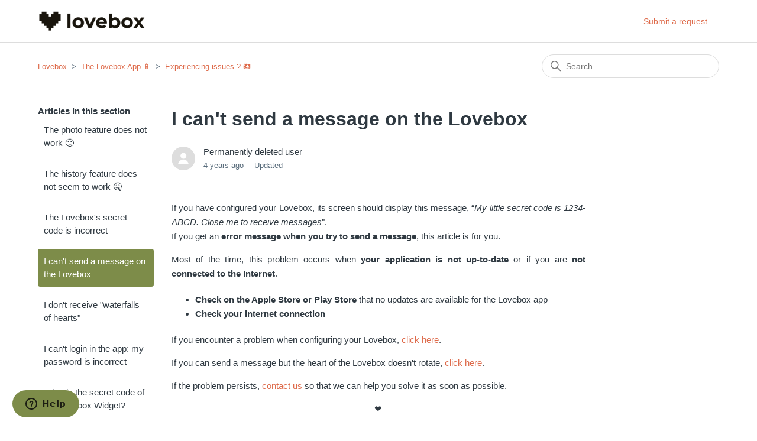

--- FILE ---
content_type: text/html; charset=utf-8
request_url: https://sos.lovebox.love/hc/en-us/articles/360019953091-I-can-t-send-a-message-on-the-Lovebox
body_size: 5907
content:
<!DOCTYPE html>
<html dir="ltr" lang="en-US">
<head>
  <meta charset="utf-8" />
  <!-- v26899 -->


  <title>I can&#39;t send a message on the Lovebox &ndash; Lovebox</title>

  

  <meta name="description" content="If you have configured your Lovebox, its screen should display this message, “My little secret code is 1234-ABCD. Close me to receive..." /><meta property="og:image" content="https://sos.lovebox.love/hc/theming_assets/01J05VSQ2HA5F77D4W56AN2Q8P" />
<meta property="og:type" content="website" />
<meta property="og:site_name" content="Lovebox" />
<meta property="og:title" content="I can't send a message on the Lovebox" />
<meta property="og:description" content="If you have configured your Lovebox, its screen should display this message, “My little secret code is 1234-ABCD. Close me to receive messages&quot;. If you get an error message when you try to send a m..." />
<meta property="og:url" content="https://sos.lovebox.love/hc/en-us/articles/360019953091-I-can-t-send-a-message-on-the-Lovebox" />
<link rel="canonical" href="https://sos.lovebox.love/hc/en-us/articles/360019953091-I-can-t-send-a-message-on-the-Lovebox">
<link rel="alternate" hreflang="en-us" href="https://sos.lovebox.love/hc/en-us/articles/360019953091-I-can-t-send-a-message-on-the-Lovebox">
<link rel="alternate" hreflang="fr" href="https://sos.lovebox.love/hc/fr/articles/360019953091-Je-n-arrive-pas-%C3%A0-envoyer-un-message-sur-la-Lovebox">
<link rel="alternate" hreflang="x-default" href="https://sos.lovebox.love/hc/en-us/articles/360019953091-I-can-t-send-a-message-on-the-Lovebox">

  <link rel="stylesheet" href="//static.zdassets.com/hc/assets/application-f34d73e002337ab267a13449ad9d7955.css" media="all" id="stylesheet" />
  <link rel="stylesheet" type="text/css" href="/hc/theming_assets/2040477/114094558771/style.css?digest=19494667376658">

  <link rel="icon" type="image/x-icon" href="/hc/theming_assets/01J05VTCNAXZC32A3CMP2W92JP">

    

  <meta content="width=device-width, initial-scale=1.0" name="viewport" />

<!-- Global site tag (gtag.js) - Google Analytics -->
<script async src="https://www.googletagmanager.com/gtag/js?id=G-3C381EF80K"></script>
<script>
  window.dataLayer = window.dataLayer || [];
  function gtag(){dataLayer.push(arguments);}
  gtag('js', new Date());

  gtag('config', 'G-4MT90TQX3X');
</script>
  
</head>
<body class="">
  
  
  

  <!--This should be added at the very top -->
<div class="alertbox"></div>

<a class="skip-navigation" tabindex="1" href="#main-content">Skip to main content</a>

<header class="header">
  <div class="logo">
    <a title="Home" href="/hc/en-us">
      <img src="/hc/theming_assets/01J05VSQ2HA5F77D4W56AN2Q8P" alt="Lovebox Help Center home page" />
      
    </a>
  </div>
  <div class="nav-wrapper">
    <button class="menu-button" aria-controls="user-nav" aria-expanded="false" aria-label="Toggle navigation menu">
      <svg xmlns="http://www.w3.org/2000/svg" width="16" height="16" focusable="false" viewBox="0 0 16 16" class="icon-menu">
        <path fill="none" stroke="currentColor" stroke-linecap="round" d="M1.5 3.5h13m-13 4h13m-13 4h13"/>
      </svg>
    </button>
    <nav class="user-nav" id="user-nav">
      
      <a class="submit-a-request" href="/hc/en-us/requests/new">Submit a request</a>
    </nav>
  </div>
</header>


  <main role="main">
    <div class="container-divider"></div>
<div class="container">
  <nav class="sub-nav">
    <ol class="breadcrumbs">
  
    <li title="Lovebox">
      
        <a href="/hc/en-us">Lovebox</a>
      
    </li>
  
    <li title="The Lovebox App 📱">
      
        <a href="/hc/en-us/categories/360001197832-The-Lovebox-App">The Lovebox App 📱</a>
      
    </li>
  
    <li title="Experiencing issues ? 🚑">
      
        <a href="/hc/en-us/sections/360002916272-Experiencing-issues">Experiencing issues ? 🚑</a>
      
    </li>
  
</ol>

    <div class="search-container">
      <svg xmlns="http://www.w3.org/2000/svg" width="12" height="12" focusable="false" viewBox="0 0 12 12" class="search-icon">
        <circle cx="4.5" cy="4.5" r="4" fill="none" stroke="currentColor"/>
        <path stroke="currentColor" stroke-linecap="round" d="M11 11L7.5 7.5"/>
      </svg>
      <form role="search" class="search" data-search="" action="/hc/en-us/search" accept-charset="UTF-8" method="get"><input type="hidden" name="utf8" value="&#x2713;" autocomplete="off" /><input type="search" name="query" id="query" placeholder="Search" aria-label="Search" /></form>
    </div>
  </nav>

  <div class="article-container" id="article-container">
    <aside class="article-sidebar" aria-labelledby="section-articles-title">
      
        <div class="collapsible-sidebar">
          <button type="button" class="collapsible-sidebar-toggle" aria-labelledby="section-articles-title" aria-expanded="false">
            <svg xmlns="http://www.w3.org/2000/svg" width="20" height="20" focusable="false" viewBox="0 0 12 12" aria-hidden="true" class="collapsible-sidebar-toggle-icon chevron-icon">
              <path fill="none" stroke="currentColor" stroke-linecap="round" d="M3 4.5l2.6 2.6c.2.2.5.2.7 0L9 4.5"/>
            </svg>
            <svg xmlns="http://www.w3.org/2000/svg" width="20" height="20" focusable="false" viewBox="0 0 12 12" aria-hidden="true" class="collapsible-sidebar-toggle-icon x-icon">
              <path stroke="currentColor" stroke-linecap="round" d="M3 9l6-6m0 6L3 3"/>
            </svg>
          </button>
          <span id="section-articles-title" class="collapsible-sidebar-title sidenav-title">
            Articles in this section
          </span>
          <div class="collapsible-sidebar-body">
            <ul>
              
                <li>
                  <a href="/hc/en-us/articles/4410323694866-The-photo-feature-does-not-work" class="sidenav-item ">The photo feature does not work 😕</a>
                </li>
              
                <li>
                  <a href="/hc/en-us/articles/360021994999-The-history-feature-does-not-seem-to-work" class="sidenav-item ">The history feature does not seem to work 🤒</a>
                </li>
              
                <li>
                  <a href="/hc/en-us/articles/360020072251-The-Lovebox-s-secret-code-is-incorrect" class="sidenav-item ">The Lovebox&#39;s secret code is incorrect</a>
                </li>
              
                <li>
                  <a href="/hc/en-us/articles/360019953091-I-can-t-send-a-message-on-the-Lovebox" class="sidenav-item current-article">I can&#39;t send a message on the Lovebox</a>
                </li>
              
                <li>
                  <a href="/hc/en-us/articles/360019951231-I-don-t-receive-waterfalls-of-hearts" class="sidenav-item ">I don&#39;t receive &quot;waterfalls of hearts&quot;</a>
                </li>
              
                <li>
                  <a href="/hc/en-us/articles/360020072711-I-can-t-login-in-the-app-my-password-is-incorrect" class="sidenav-item ">I can&#39;t login in the app: my password is incorrect</a>
                </li>
              
                <li>
                  <a href="/hc/en-us/articles/19405341950354-What-is-the-secret-code-of-my-Lovebox-Widget" class="sidenav-item ">What is the secret code of my Lovebox Widget?</a>
                </li>
              
            </ul>
            
          </div>
        </div>
      
    </aside>

    <article id="main-content" class="article">
      <header class="article-header">
        <h1 title="I can&#39;t send a message on the Lovebox" class="article-title">
          I can&#39;t send a message on the Lovebox
          
        </h1>

        <div class="article-author">
          
            <div class="avatar article-avatar">
              
              <img src="https://assets.zendesk.com/hc/assets/default_avatar.png" alt="" class="user-avatar"/>
            </div>
          
          <div class="article-meta">
            
              
                Permanently deleted user
              
            

            <ul class="meta-group">
              
                <li class="meta-data"><time datetime="2021-09-29T13:09:43Z" title="2021-09-29T13:09:43Z" data-datetime="relative">September 29, 2021 13:09</time></li>
                <li class="meta-data">Updated</li>
              
            </ul>
          </div>
        </div>

        
      </header>

      <section class="article-info">
        <div class="article-content">
          <div class="article-body"><p class="wysiwyg-text-align-justify"><span style="font-weight: 400;">If you have configured your Lovebox, its screen should display this message, “<em>My little secret code is 1234-ABCD. </em></span><span style="font-weight: 400;"><em>Close me to receive messages</em>". </span><span style="font-weight: 400;"><br></span><span style="font-weight: 400;">If you get an <strong>error message when you try to send a message</strong>, this article is for you.</span>&nbsp;</p>
<p class="wysiwyg-text-align-justify">Most of the time, this problem occurs when <strong>your application is not up-to-date</strong> or if you are <strong>not connected to the Internet</strong>.</p>
<ul>
<li class="wysiwyg-text-align-justify"><strong>Check on the Apple Store or Play Store</strong> that no updates are available for the Lovebox app</li>
<li class="wysiwyg-text-align-justify"><strong>Check your internet connection</strong></li>
</ul>
<p class="wysiwyg-text-align-justify">If you encounter a problem when configuring your Lovebox, <a href="/hc/en-us/articles/360019816112-Set-up-my-Lovebox-" target="_blank" rel="noopener">click here</a>.</p>
<p class="wysiwyg-text-align-justify">If you can send a message but the heart of the Lovebox doesn't rotate, <a href="/hc/en-us/articles/360019949891-The-heart-of-my-Lovebox-doesn-t-turn-when-I-receive-a-message" target="_blank" rel="noopener">click here</a>.</p>
<p class="wysiwyg-text-align-justify">If the problem persists, <a href="/hc/en-us/requests/new" target="_blank" rel="noopener">contact us</a> so that we can help you solve it as soon as possible.</p>
<p class="wysiwyg-text-align-center">❤️</p>
<p class="wysiwyg-text-align-justify">&nbsp;</p></div>
          
        </div>
      </section>

      <footer>
        <div class="article-footer">
          
          
        </div>
        
          <div class="article-votes">
            <span class="article-votes-question" id="article-votes-label">Was this article helpful?</span>
            <div class="article-votes-controls" role="group" aria-labelledby="article-votes-label">
              <button type="button" class="button article-vote article-vote-up" data-auth-action="signin" aria-label="This article was helpful" aria-pressed="false">Yes</button>
              <button type="button" class="button article-vote article-vote-down" data-auth-action="signin" aria-label="This article was not helpful" aria-pressed="false">No</button>
            </div>
            <small class="article-votes-count">
              <span class="article-vote-label">8 out of 139 found this helpful</span>
            </small>
          </div>
        

        <div class="article-more-questions">
          Have more questions? <a href="/hc/en-us/requests/new">Submit a request</a>
        </div>
        <div class="article-return-to-top">
          <a href="#article-container">
            Return to top
            <svg xmlns="http://www.w3.org/2000/svg" class="article-return-to-top-icon" width="20" height="20" focusable="false" viewBox="0 0 12 12" aria-hidden="true">
              <path fill="none" stroke="currentColor" stroke-linecap="round" d="M3 4.5l2.6 2.6c.2.2.5.2.7 0L9 4.5"/>
            </svg>
          </a>
        </div>
      </footer>

      <div class="article-relatives">
        
          <div data-recent-articles></div>
        
        
          
  <section class="related-articles">
    
      <h2 class="related-articles-title">Related articles</h2>
    
    <ul>
      
        <li>
          <a href="/hc/en-us/related/click?data=[base64]%3D%3D--62e46b23a834e4ff933d99d391946d1323f12fc3" rel="nofollow">Setting up your Lovebox ⚙️</a>
        </li>
      
        <li>
          <a href="/hc/en-us/related/click?data=[base64]%3D%3D--20f933412991531c6447767a92a9fb5fec397ce0" rel="nofollow">How to send a message on a Lovebox?</a>
        </li>
      
        <li>
          <a href="/hc/en-us/related/click?data=BAh7CjobZGVzdGluYXRpb25fYXJ0aWNsZV9pZGwrCH9%2B3NJTADoYcmVmZXJyZXJfYXJ0aWNsZV9pZGwrCMOF3NJTADoLbG9jYWxlSSIKZW4tdXMGOgZFVDoIdXJsSSJJL2hjL2VuLXVzL2FydGljbGVzLzM2MDAxOTk1MTIzMS1JLWRvbi10LXJlY2VpdmUtd2F0ZXJmYWxscy1vZi1oZWFydHMGOwhUOglyYW5raQg%3D--dbf8ab87dc057ae6718651e1a547fbe95095f134" rel="nofollow">I don&#39;t receive &quot;waterfalls of hearts&quot;</a>
        </li>
      
        <li>
          <a href="/hc/en-us/related/click?data=[base64]%3D%3D--1337cb372c0bf1d4e36e273dcafcee1ef55fce8d" rel="nofollow">Add a new Lovebox to the app</a>
        </li>
      
        <li>
          <a href="/hc/en-us/related/click?data=[base64]%3D--a68c1634c8932c585c45942ca6d6012cb3f4017f" rel="nofollow">The Lovebox displays &quot;Connecting to the server of love&quot;</a>
        </li>
      
    </ul>
  </section>


        
      </div>
      
    </article>
  </div>
</div>

  </main>

  <footer class="footer">
  <div class="footer-inner">
    <a title="Home" href="/hc/en-us">Lovebox</a>

    <div class="footer-language-selector">
      
    </div>
  </div>
</footer>


    <div class="powered-by-zendesk">
  <svg xmlns="http://www.w3.org/2000/svg" width="26" height="26" focusable="false" viewBox="0 0 26 26">
    <path d="M12 8.2v14.5H0zM12 3c0 3.3-2.7 6-6 6S0 6.3 0 3h12zm2 19.7c0-3.3 2.7-6 6-6s6 2.7 6 6H14zm0-5.2V3h12z" />
  </svg>

  <a target="_blank" rel="nofollow" href="https://www.zendesk.com/service/help-center/?utm_source=helpcenter&utm_medium=poweredbyzendesk&utm_campaign=text&utm_content=Lovebox">Powered by Zendesk</a>
</div>


  <!-- / -->

  
  <script src="//static.zdassets.com/hc/assets/en-us.bbb3d4d87d0b571a9a1b.js"></script>
  

  <script type="text/javascript">
  /*

    Greetings sourcecode lurker!

    This is for internal Zendesk and legacy usage,
    we don't support or guarantee any of these values
    so please don't build stuff on top of them.

  */

  HelpCenter = {};
  HelpCenter.account = {"subdomain":"loveboxsupport","environment":"production","name":"Lovebox"};
  HelpCenter.user = {"identifier":"da39a3ee5e6b4b0d3255bfef95601890afd80709","email":null,"name":"","role":"anonymous","avatar_url":"https://assets.zendesk.com/hc/assets/default_avatar.png","is_admin":false,"organizations":[],"groups":[]};
  HelpCenter.internal = {"asset_url":"//static.zdassets.com/hc/assets/","web_widget_asset_composer_url":"https://static.zdassets.com/ekr/snippet.js","current_session":{"locale":"en-us","csrf_token":"hc:hcobject:server:kaarDuY9xtwO7HWnflmSHfUV9web9JjnvUSuyUe5nD-IybxTE39rEiwZuED4k7uMWAsmMvvykR4fTDL15_TEIw","shared_csrf_token":null},"usage_tracking":{"event":"article_viewed","data":"BAh7CDoLbG9jYWxlSSIKZW4tdXMGOgZFVDoPYXJ0aWNsZV9pZGwrCMOF3NJTADoKX21ldGF7DDoPYWNjb3VudF9pZGkDnSIfOhNoZWxwX2NlbnRlcl9pZGwrCJ/2icYaADoNYnJhbmRfaWRsKwgzzpCQGgA6DHVzZXJfaWQwOhN1c2VyX3JvbGVfbmFtZUkiDkFOT05ZTU9VUwY7BlQ7AEkiCmVuLXVzBjsGVDoaYW5vbnltb3VzX3RyYWNraW5nX2lkMA==--896862c0ef9bbce6d7ad24f76b614d471a78502d","url":"https://sos.lovebox.love/hc/activity"},"current_record_id":"360019953091","current_record_url":"/hc/en-us/articles/360019953091-I-can-t-send-a-message-on-the-Lovebox","current_record_title":"I can't send a message on the Lovebox","current_text_direction":"ltr","current_brand_id":114094558771,"current_brand_name":"Lovebox","current_brand_url":"https://loveboxsupport.zendesk.com","current_brand_active":true,"current_path":"/hc/en-us/articles/360019953091-I-can-t-send-a-message-on-the-Lovebox","show_autocomplete_breadcrumbs":true,"user_info_changing_enabled":false,"has_user_profiles_enabled":false,"has_end_user_attachments":true,"user_aliases_enabled":false,"has_anonymous_kb_voting":false,"has_multi_language_help_center":false,"show_at_mentions":false,"embeddables_config":{"embeddables_web_widget":true,"embeddables_help_center_auth_enabled":false,"embeddables_connect_ipms":false},"answer_bot_subdomain":"static","gather_plan_state":"cancelled","has_article_verification":false,"has_gather":false,"has_ckeditor":false,"has_community_enabled":false,"has_community_badges":false,"has_community_post_content_tagging":false,"has_gather_content_tags":false,"has_guide_content_tags":false,"has_user_segments":false,"has_answer_bot_web_form_enabled":true,"has_garden_modals":false,"theming_cookie_key":"hc-da39a3ee5e6b4b0d3255bfef95601890afd80709-2-preview","is_preview":false,"has_search_settings_in_plan":true,"theming_api_version":2,"theming_settings":{"brand_color":"rgba(125, 140, 73, 1)","brand_text_color":"#FFFFFF","text_color":"#2F3941","link_color":"rgba(222, 107, 75, 1)","visited_link_color":"rgba(222, 107, 75, 1)","background_color":"#FFFFFF","heading_font":"-apple-system, BlinkMacSystemFont, 'Segoe UI', Helvetica, Arial, sans-serif","text_font":"-apple-system, BlinkMacSystemFont, 'Segoe UI', Helvetica, Arial, sans-serif","logo":"/hc/theming_assets/01J05VSQ2HA5F77D4W56AN2Q8P","show_brand_name":false,"favicon":"/hc/theming_assets/01J05VTCNAXZC32A3CMP2W92JP","homepage_background_image":"/hc/theming_assets/01HZKTXYC8J5B6DK48TG5J5B39","community_background_image":"/hc/theming_assets/01HZKTXZG45YEA5QCD32J51XKX","community_image":"/hc/theming_assets/01HZKTY0PRBXBXTGCHF0X4Y9NW","instant_search":true,"scoped_kb_search":false,"scoped_community_search":false,"show_recent_activity":false,"show_articles_in_section":true,"show_article_author":true,"show_article_comments":false,"show_follow_article":false,"show_recently_viewed_articles":true,"show_related_articles":true,"show_article_sharing":false,"show_follow_section":false,"show_follow_post":false,"show_post_sharing":false,"show_follow_topic":false},"has_pci_credit_card_custom_field":false,"help_center_restricted":false,"is_assuming_someone_else":false,"flash_messages":[],"user_photo_editing_enabled":true,"user_preferred_locale":"en-us","base_locale":"en-us","login_url":"https://loveboxsupport.zendesk.com/access?locale=en-us\u0026brand_id=114094558771\u0026return_to=https%3A%2F%2Fsos.lovebox.love%2Fhc%2Fen-us%2Farticles%2F360019953091-I-can-t-send-a-message-on-the-Lovebox","has_alternate_templates":false,"has_custom_statuses_enabled":true,"has_hc_generative_answers_setting_enabled":true,"has_generative_search_with_zgpt_enabled":false,"has_suggested_initial_questions_enabled":false,"has_guide_service_catalog":false,"has_service_catalog_search_poc":false,"has_service_catalog_itam":false,"has_csat_reverse_2_scale_in_mobile":false,"has_knowledge_navigation":false,"has_unified_navigation":false,"has_unified_navigation_eap_access":true,"has_csat_bet365_branding":false,"version":"v26899","dev_mode":false};
</script>

  
  
  <script src="//static.zdassets.com/hc/assets/hc_enduser-3fe137bd143765049d06e1494fc6f66f.js"></script>
  <script type="text/javascript" src="/hc/theming_assets/2040477/114094558771/script.js?digest=19494667376658"></script>
  
</body>
</html>